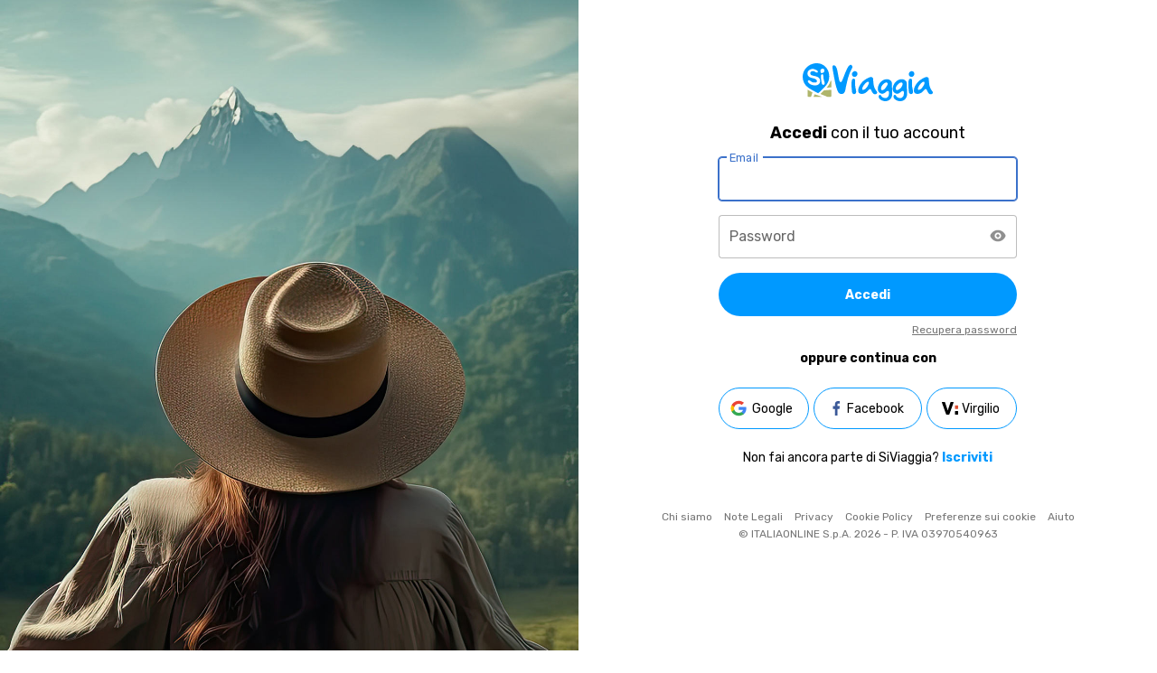

--- FILE ---
content_type: text/html; charset=UTF-8
request_url: https://login.libero.it/?service_id=siviaggia&redirect_uri=https%3A%2F%2Fssomid.libero.it%2Fsso.php%3Fservice_id%3Dsiviaggia%26vip_url%3Dhttps%253A%252F%252Fsiviaggia.it%252Fnotizie%252Fnotte-gratis-ogni-3-prenotate-iniziativa-citta-italiana%252F392649%252F
body_size: 8125
content:



<!DOCTYPE html>
<html lang="it">

<head>

<script>
 if ( self != top )
 {
   if ( window.location.href.replace )
      top.location.replace ( self.location.href );
   else
      top.location.href=self.document.href;
 }
</script>

<meta charset="UTF-8">
<meta name="viewport" content="width=device-width, initial-scale=1, shrink-to-fit=no">
<meta http-equiv="X-UA-Compatible" content="ie=edge">
<meta http-equiv="Cache-Control" content="no-store">
<meta http-equiv="expires" content="0">
<meta http-equiv="pragma" content="no-cache">
<meta name="description" content="Inserisci la tua user e password ed entra in Libero Mail. Sei invece un nuovo utente? Crea un nuovo account o richiedi l'aiuto di Libero">

 
<title>SiViaggia | Viaggiare in Italia e all&#039;estero: Foto, Guide, Recensioni.</title>

   <link rel="icon" type="image/png" sizes="32x32" href="https://i1.plug.it/wp/siviaggia/img/favicons/favicon.ico">
   <link rel="preconnect" href="https://fonts.googleapis.com" crossorigin>
   <link rel="preconnect" href="https://fonts.gstatic.com" crossorigin>
   <link href="https://fonts.googleapis.com/css2?family=Rubik:wght@400;700&display=swap" rel="stylesheet">
   <link rel="stylesheet" type="text/css" href="https://i1.plug.it/mail/registrazione-light/2024/css/mdb.min.css">
   <link href="https://i1.plug.it/mail/registrazione-light/2024/css/custom.min.css?08072025" rel="stylesheet">

<script src="https://ajax.googleapis.com/ajax/libs/jquery/3.5.0/jquery.min.js"></script>

<script type="text/javascript" src="https://i2.plug.it/mail/login/2018/js/placeholders.min.js"></script>

<link rel="canonical" href="https://login.libero.it">

<!-- iubenda -->
<script type="text/javascript" src="https://i5.plug.it/cmp/iub_conf_libero.js"></script>
<script type="text/javascript" src="//cdn.iubenda.com/cs/tcf/stub-v2.js"></script>
<script type="text/javascript" src="//cdn.iubenda.com/cs/iubenda_cs.js" charset="UTF-8" async></script>
<!-- /iubenda -->
<!-- IOL/Iubenda -->
<script src='https://i5.plug.it/cmp/qciol.min.js' async="true"></script>
<!-- /IOL/Iubenda -->

<!-- <script src= "https://i4.plug.it/iplug/js/lib/iol/evnt/iol_evnt_v3.min.js">
</script>
-->


<script src= "https://i4.plug.it/iplug/js/lib/iol/evnt/iol_evnt_v3.min.js">
</script>

<script>

window.IOL = window.IOL || {};
   window.IOL.EVNT.evMngr = window.IOL.EVNT.evMngr || new window.IOL.EVNT.evMngrCls();

/*
event_type può valere: "pgmp", "pgmp_bxmp", "bxmp", "ck", "pgmp_pgnf", "pgmp_bxmp_pgnf", "pgnf"
pag_cat1: valorizzato con il nome della pagina corrente
pag_cat2: evento sulla pagina che scatena il tracciamento
*/

  const DRUID_TRACKING_FLAG_JS = 1;

function druid_track ( event_type, pag_id, pag_cat1, event_page, fields, )
{
  try {
   IOL.EVNT.evMngr.sendEvents( IOL.EVNT.evMngr.getEventUrls
                              (event_type,
                                {
                                  "domain" : "login.libero.it",
                                  "pag_id" : pag_id,
                                   "pag_cat1" : pag_cat1,
                                  "pag_cat2" : event_page,
                                  "attrs" : fields,
                               }
                             ), function() { /*console.log('evento ' + event_type + ' inviato' );*/ } );
  } catch (e) {
    console.error('evnt blocked');
  }
}

</script>
<script>
!function(t,e,n){"undefined"!=typeof module&&module.exports?module.exports=n():"function"==typeof define&&define.amd?define(n):e.Fingerprint=n()}(0,this,function(){"use strict";var t=function(t){var e,n;e=Array.prototype.forEach,n=Array.prototype.map,this.each=function(t,n,r){if(null!==t)if(e&&t.forEach===e)t.forEach(n,r);else if(t.length===+t.length){for(var a=0,o=t.length;a<o;a++)if(n.call(r,t[a],a,t)==={})return}else for(var i in t)if(t.hasOwnProperty(i)&&n.call(r,t[i],i,t)==={})return},this.map=function(t,e,r){var a=[];return null==t?a:n&&t.map===n?t.map(e,r):(this.each(t,function(t,n,o){a[a.length]=e.call(r,t,n,o)}),a)},"object"==typeof t?(this.hasher=t.hasher,this.screen_resolution=t.screen_resolution,this.canvas=t.canvas,this.ie_activex=t.ie_activex):"function"==typeof t&&(this.hasher=t)};return t.prototype={get:function(){var t=[];try{t.push(navigator.userAgent),document.getElementById("useragent").value=navigator.userAgent}catch(t){}try{t.push(navigator.language)}catch(t){alert("Errore in language:"+t.message)}try{t.push(screen.colorDepth),document.getElementById("color").value=screen.colorDepth}catch(t){}try{this.screen_resolution&&void 0!==this.getScreenResolution()&&(t.push(this.getScreenResolution().join("x")),document.getElementById("screen").value=this.getScreenResolution().join("x"))}catch(t){}try{t.push((new Date).getTimezoneOffset()),document.getElementById("timezone").value=(new Date).getTimezoneOffset()}catch(t){}try{t.push(this.hasSessionStorage()),document.getElementById("sessionstorage").value=this.hasSessionStorage()}catch(t){}try{t.push(this.hasLocalStorage()),document.getElementById("localstorage").value=this.hasLocalStorage()}catch(t){}try{t.push(!!window.indexedDB)}catch(t){}try{document.body?t.push(typeof document.body.addBehavior):t.push("undefined")}catch(t){}try{t.push(typeof window.openDatabase)}catch(t){}try{t.push(navigator.cpuClass),document.getElementById("cpu").value=navigator.cpuClass}catch(t){}try{t.push(navigator.platform),document.getElementById("platform").value=navigator.platform}catch(t){}try{t.push(navigator.doNotTrack),document.getElementById("donottrack").value=navigator.doNotTrack}catch(t){}try{this.plugin&&t.push(this.getPluginsString()),document.getElementById("plugin").value=this.getPluginsString()}catch(t){}try{this.canvas&&this.isCanvasSupported()&&(t.push(this.getCanvasFingerprint()),document.getElementById("canvas").value=this.getCanvasFingerprint())}catch(t){}try{if(this.hasher)try{return this.hasher(t.join("###"),31)}catch(t){}else try{return this.murmurhash3_32_gc(t.join("###"),31)}catch(t){}}catch(t){}},murmurhash3_32_gc:function(t,e){var n,r,a,o,i,c,s,u;for(n=3&t.length,r=t.length-n,a=e,i=3432918353,c=461845907,u=0;u<r;)s=255&t.charCodeAt(u)|(255&t.charCodeAt(++u))<<8|(255&t.charCodeAt(++u))<<16|(255&t.charCodeAt(++u))<<24,++u,a=27492+(65535&(o=5*(65535&(a=(a^=s=(65535&(s=(s=(65535&s)*i+(((s>>>16)*i&65535)<<16)&4294967295)<<15|s>>>17))*c+(((s>>>16)*c&65535)<<16)&4294967295)<<13|a>>>19))+((5*(a>>>16)&65535)<<16)&4294967295))+((58964+(o>>>16)&65535)<<16);switch(s=0,n){case 3:s^=(255&t.charCodeAt(u+2))<<16;case 2:s^=(255&t.charCodeAt(u+1))<<8;case 1:a^=s=(65535&(s=(s=(65535&(s^=255&t.charCodeAt(u)))*i+(((s>>>16)*i&65535)<<16)&4294967295)<<15|s>>>17))*c+(((s>>>16)*c&65535)<<16)&4294967295}return a^=t.length,a^=a>>>16,a=2246822507*(65535&a)+((2246822507*(a>>>16)&65535)<<16)&4294967295,a^=a>>>13,a=3266489909*(65535&a)+((3266489909*(a>>>16)&65535)<<16)&4294967295,(a^=a>>>16)>>>0},hasLocalStorage:function(){try{return!!window.localStorage}catch(t){return!0}},hasSessionStorage:function(){try{return!!window.sessionStorage}catch(t){return!0}},isCanvasSupported:function(){var t=document.createElement("canvas");return!(!t.getContext||!t.getContext("2d"))},isIE:function(){return"Microsoft Internet Explorer"===navigator.appName||!("Netscape"!==navigator.appName||!/Trident/.test(navigator.userAgent))},getPluginsString:function(){return this.isIE()&&this.ie_activex?this.getIEPluginsString():this.getRegularPluginsString()},getRegularPluginsString:function(){return this.map(navigator.plugins,function(t){var e=this.map(t,function(t){return[t.type,t.suffixes].join("~")}).join(",");return[t.name,t.description,e].join("::")},this).join(";")},getIEPluginsString:function(){if(window.ActiveXObject){var t=["ShockwaveFlash.ShockwaveFlash","AcroPDF.PDF","PDF.PdfCtrl","QuickTime.QuickTime","rmocx.RealPlayer G2 Control","rmocx.RealPlayer G2 Control.1","RealPlayer.RealPlayer(tm) ActiveX Control (32-bit)","RealVideo.RealVideo(tm) ActiveX Control (32-bit)","RealPlayer","SWCtl.SWCtl","WMPlayer.OCX","AgControl.AgControl","Skype.Detection"];return this.map(t,function(t){try{return new ActiveXObject(t),t}catch(t){return null}}).join(";")}return""},getScreenResolution:function(){return[screen.height,screen.width]},getCanvasFingerprint:function(){var t=document.createElement("canvas"),e=t.getContext("2d"),n="http://valve.github.io";return e.textBaseline="top",e.font="14px 'Arial'",e.textBaseline="alphabetic",e.fillStyle="#f60",e.fillRect(125,1,62,20),e.fillStyle="#069",e.fillText(n,2,15),e.fillStyle="rgba(102, 204, 0, 0.7)",e.fillText(n,4,17),t.toDataURL()}},t});
</script>
</head>

<body id="SiViaggia">

      <div id="wrapper-iol" class="d-flex vh-100">
         <div class="w-50 bg d-none d-lg-block"></div>
         <div class="w-50 content position-relative">  
            <div class="main">
               <header>
                                    <div class="logo"></div>
               </header>
               
                <h1 class="text-center mb-3"> <strong>Accedi</strong> con il tuo account</h1>
                    <div id="wait_layer" style="display:none">
     <div class="loading2"></div>
     <div class="lds-dual-ring"></div>
    </div>

<script>
function show_wait_layer( )
{
   setTimeout ( function() { $('#wait_layer').show(); }, 1000 );
   setTimeout ( function() { $('#wait_layer').hide() }, 10000 );
   return true;
}
</script>
                <form id="autenticazione" name="autenticazione" method="post" onsubmit="return checkparams()" action="https://login.libero.it/logincheck.php">

                  <input type=hidden name="SERVICE_ID" value="siviaggia" >
                  <input type=hidden name="RET_URL" value="https://ssomid.libero.it/sso.php?service_id=siviaggia&vip_url=https%3A%2F%2Fsiviaggia.it%2Fnotizie%2Fnotte-gratis-ogni-3-prenotate-iniziativa-citta-italiana%2F392649%2F" >
                  <input type=hidden name="way" value="vortal" >
                                       <input type=hidden name=PROT_ARR value="2" >
                        <input type=hidden name=redirect_uri value="https://ssomid.libero.it/sso.php?service_id=siviaggia&vip_url=https%3A%2F%2Fsiviaggia.it%2Fnotizie%2Fnotte-gratis-ogni-3-prenotate-iniziativa-citta-italiana%2F392649%2F" >
                                       <input type=hidden id="useragent" name="fullFingerprint[useragent]"/>
                        <input type=hidden id="language" name="fullFingerprint[language]"/>
                        <input type=hidden id="color" name="fullFingerprint[color]"/>
                        <input type=hidden id="screen" name="fullFingerprint[screen]" />
                        <input type=hidden id="timezone" name="fullFingerprint[timezone]"/>
                        <input type=hidden id="sessionstorage" name="fullFingerprint[sessionstorage]"/>
                        <input type=hidden id="localstorage" name="fullFingerprint[localstorage]"/>
                        <input type=hidden id="cpu" name="fullFingerprint[cpu]"/>
                        <input type=hidden id="platform" name="fullFingerprint[platform]"/>
                        <input type=hidden id="donottrack" name="fullFingerprint[donottrack]"/>
                        <input type=hidden id="plugin" name="fullFingerprint[plugin]"/>
                        <input type=hidden id="canvas" name="fullFingerprint[canvas]"/>
                        <input type=hidden id="hashFingerprint" name="hashFingerprint"/>

                        <input type=hidden id="adblock" name="adblock">
               
               <div class="row mb-3">
                    <div class="col">
                        <div class="form-outline" id="form-outline-loginid">
                                                         <input name="LOGINID" id="loginid" class="form-control form-control-lg" value="" maxlength=256 placeholder=" " autocomplete autofocus pattern=".*">
                            <label class="form-label" for="loginid">Email</label>
                        </div>
                        <div id="loginid_error" class="invalid-feedback" style="display: none;"></div>                     
                     </div>
               </div>
               <div class="row mb-3">
                    <div class="col">
                        <div class="form-outline" id="form-outline-password">
                                                          <input class="form-control form-control-lg" type="password" name="PASSWORD" id="password" value="" maxlength=25  autocomplete="current-password"   pattern=".*">
                            <label class="form-label" for="password">Password</label>
                           <span id="span-eclamativo" toggle="#password" class="field-icon toggle-password eye" style="display: block;" onclick="$('#password').focus()"></span> 
                        </div>
                        <div id="keyid_error" class="invalid-feedback" style="display: none;"></div>  
                     </div>
                </div>
               <div class="row mb-1">
                     <div class="col">
                                                <button id="form_submit" type="submit" form="autenticazione" class="btn btn-primary btn-rounded btn-lg w-100">Accedi</button>
                                             </div>
                </div>
                <div class="row mb-3">
                    
                  <div class="col form-text text-end"><a href="https://account.libero.it/recuperopassword?url_member=https%3A%2F%2Fssomid.libero.it%2Fsso.php%3Fservice_id%3Dsiviaggia%26vip_url%3Dhttps%253A%252F%252Fsiviaggia.it%252Fnotizie%252Fnotte-gratis-ogni-3-prenotate-iniziativa-citta-italiana%252F392649%252F">Recupera password</a></div>
                </div>
                                <div class="row mt-3 mb-3 text-center iol-recaptcha" style="display:none">
                                          <div id="box_err_captcha" class="invalid-feedback">
                                                   </div>
                </div>
                                <div class="row mb-3">
                    <h2 class="text-center">oppure continua con</h2> 
               </div>
                <div class="row mb-4">
                    <div class="col connect"><a href="https://login.libero.it/glogin.php?service_id=siviaggia&way=vortal&redirect_uri=https%3A%2F%2Fssomid.libero.it%2Fsso.php%3Fservice_id%3Dsiviaggia%26vip_url%3Dhttps%253A%252F%252Fsiviaggia.it%252Fnotizie%252Fnotte-gratis-ogni-3-prenotate-iniziativa-citta-italiana%252F392649%252F" id="accedi_con_google" class="btn btn-outline-primary btn-rounded btn-lg iol-google" style="">Google</a><a id="accedi_con_facebook" href="https://login.libero.it/fblogin.php?service_id=siviaggia&way=vortal&redirect_uri=https%3A%2F%2Fssomid.libero.it%2Fsso.php%3Fservice_id%3Dsiviaggia%26vip_url%3Dhttps%253A%252F%252Fsiviaggia.it%252Fnotizie%252Fnotte-gratis-ogni-3-prenotate-iniziativa-citta-italiana%252F392649%252F" class="btn btn-outline-primary btn-rounded btn-lg iol-facebook">Facebook</a><a id="accedi_con_virgilio" href="https://login.virgilio.it?service_id=siviaggia&redirect_uri=https%3A%2F%2Fssomid.libero.it%2Fsso.php%3Fservice_id%3Dsiviaggia%26vip_url%3Dhttps%253A%252F%252Fsiviaggia.it%252Fnotizie%252Fnotte-gratis-ogni-3-prenotate-iniziativa-citta-italiana%252F392649%252F&back=1&way=vortal&o=direct" class="btn btn-outline-primary btn-rounded btn-lg iol-virgilio">Virgilio</a></div>
                </div>
                <div class="row">
                    <div class="col">
                                                <h3 class="text-center">Non fai ancora parte di SiViaggia? <a id="crea_il_tuo_profilo" href="https://registrazione.libero.it?service_id=siviaggia&redirect_uri=https%3A%2F%2Fssomid.libero.it%2Fsso.php%3Fservice_id%3Dsiviaggia%26vip_url%3Dhttps%253A%252F%252Fsiviaggia.it%252Fnotizie%252Fnotte-gratis-ogni-3-prenotate-iniziativa-citta-italiana%252F392649%252F&ref=login_siviaggia">Iscriviti</a></h3> </div>
                                        </div>
                              
               </form> 

                              </div>
                <!-- footer -->
    <div id="footer-iol">
       <div class="left">
          <ul>
             <li><a rel="nofollow" target="_blank" href="https://www.italiaonline.it/corporate/chi-siamo/">Chi siamo</a></li>
             <li><a rel="nofollow" target="_blank" href="https://info.libero.it/note-legali/">Note Legali</a></li>
             <li><a rel="nofollow" target="_blank" href="https://privacy.italiaonline.it/privacy_libero.html">Privacy</a></li>
             <li><a rel="nofollow" target="_blank" href="https://privacy.italiaonline.it/common/cookie/privacy_detail.php">Cookie Policy</a></li>
             <li><a rel="nofollow" target="_blank" href="https://www.libero.it/?showCookiePolicy">Preferenze sui cookie</a></li>
             <li><a rel="nofollow" target="_blank" href="https://aiuto.libero.it/">Aiuto</a></li>
          </ul>
       </div>
       <div class="right">&copy; ITALIAONLINE S.p.A. 2026 - P. IVA 03970540963</div>
       <div class="clearfix"></div>
    </div>

    <!--fine footer-->

   <div class="iubenda-advertising-preferences-link" style="display:none"></div>
            
    </div>
   </div>

<script>
$('#loginid').on(
      {
           keydown: function()
           {
              /*
              $('#box_err_msg').html(''); 
              $('#label_loginid').removeClass('error');
              $('#loginid_error').html('');
              */
           },
           paste: function()
           {
              $('#loginid').removeClass('form-icon-trailing is-invalid');
              $('#loginid_error').html('');
           },
           keypress: function(event)
           {
              return Autocomplete(this, event, arrValues);
           }
      });

 if ( window.location.protocol == 'ht' + 'tp:' ) { $('#login_submit').prop('disabled', true) }


<!--
function letter_or_dot(x)
{
  if (parseInt(x) == x)
  {
    var range = 'azAZ..';
    for (var i = 0; i < range.length; i += 2) 
        if (range.charCodeAt(i) <= x && x <= range.charCodeAt(i+1))
           return true;
  }
  return false;
}

function do_text_select(o, tmplen)
{
  if ("setSelectionRange" in o)
  {
    o.setSelectionRange(tmplen, o.value.length);
  }
  else if ("createTextRange" in o)
  {    // IE 8-
    var tr = o.createTextRange();
    tr.moveStart("character", tmplen);
    tr.moveEnd("character", o.value.len);
    tr.select();
  }
}

function Autocomplete(o, e, alist)
{
	if (!o.value.match(/@/)) return true;
	var key;
	if (("key" in e) && "string" == typeof(e.key) && e.key.match(/^[A-Za-z.]$/))
  {
    key = e.key;
	}
  else if (("charCode" in e) && letter_or_dot(e.charCode))
  {
    key = String.fromCharCode(e.charCode);
	}
  else if (("keyCode" in e)  && letter_or_dot(e.keyCode))
  {
    key = String.fromCharCode(e.keyCode);
	}
  else
  {
    return true;
	}
	var tmp = o.value;
	if ("selectionStart" in o && 0 <= o.selectionStart && o.selectionStart < o.selectionEnd)
  {
    tmp = o.value.substring(0, o.selectionStart);
	}
  else if ("selection" in document && "type" in document.selection && document.selection.type == "Text")
  {
	    tmp = o.value.substring(0, o.value.length - document.selection.createRange().text.length);
	}    
	tmp = tmp + key;
	var seg = tmp.split('@', 2);
	for (var i = 0; i < alist.length; ++i)
  {
    if (alist[i].indexOf(seg[1].toLowerCase()) == 0)
    {
	  	o.value = seg[0] + "@" + alist[i];
	  	do_text_select(o, tmp.length);
	  	return false;
	  }
	}
	return true;
}

    var arrValues = [ 'blu.it', 'giallo.it', 'inwind.it', 'iol.it', 'libero.it' ];


//-->


function checkparams( )
{
  if ( typeof captcha_checked_flag !== 'undefined')
  {
     if ( ! captcha_checked_flag )
     {
      $('#password').removeClass('form-icon-trailing is-invalid');

        $('#keyid_error').fadeOut(60, function(){$('#keyid_error').html('')});

        $('#punto_error_password').fadeOut(60, function(){});

        $('#loginid').removeClass('form-icon-trailing is-invalid');

        $('#loginid_error').fadeOut(60, function(){$('#loginid_error').html('')});

        $('#punto_error_loginid').fadeOut(60, function(){});

        $('#box_err_captcha').fadeOut(60, function(){$('#box_err_captcha').html('')});
        $('#box_err_captcha').fadeIn(310, function(){$('#box_err_captcha').html('Non sono un robot &egrave; un campo obbligatorio.')});

        // $('#rc-anchor-container').css("border", "1px solid red");

        return false;
     }
  }

  var error_str_tmp = '';

  if ( $('#loginid').val() == '' )
  {
     error_str_tmp = 'Email non inserita'; 
  }
  else
  {
     var loginid_arr_tmp = $('#loginid').val().split('@');
     if ( loginid_arr_tmp.length > 1 )
     {
       if ( loginid_arr_tmp[0] == undefined || loginid_arr_tmp[0] == '' || loginid_arr_tmp[1] == undefined || loginid_arr_tmp[1] == '' )
       {
          error_str_tmp = 'Email non completa'; 
       }
       else
       { 
          var domain_arr_tmp = new Array('', '');
          domain_arr_tmp = loginid_arr_tmp[1].split('.');

          if ( domain_arr_tmp.length < 2 )
          {
             error_str_tmp = 'Email non completa'; 
          }
          else 
          {  
             if ( domain_arr_tmp[0] == undefined || domain_arr_tmp[0] == '' || domain_arr_tmp[1] == undefined || domain_arr_tmp[1] == '' )
             {
                error_str_tmp = 'Email non completa'; 
             }
          }
       }
     }
  }

  var atleast_one_error = false;

  if ( error_str_tmp.length )
  {
     $('#loginid').addClass('form-icon-trailing is-invalid');
     if ($("#punto_error_loginid").length) {
      $("#punto_error_loginid").show();
     }
     else {
         $("#form-outline-loginid").prepend('<i id="punto_error_loginid" class="fas fa-exclamation-circle trailing"></i>');
     }
     $('#loginid_error').fadeIn(310, function(){$('#loginid_error').html(error_str_tmp)});
     //$('#loginid').focus();
     atleast_one_error = true;
  }

  //if ( atleast_one_error )
  //   return false;


   if ( $('#password').val() == '' ){
      $('#password').addClass('form-icon-trailing is-invalid');
      if ($("#punto_error_password").length) {
         $("#punto_error_password").show();
      }
      else {
            $("#form-outline-password").prepend('<i id="punto_error_password" class="fas fa-exclamation-circle trailing"></i>');
      }
      
      $('#keyid_error').fadeIn(310, function(){$('#keyid_error').html('Password non inserita')});
      $('#span-eclamativo').hide();

      //$('#password').focus();

      return false;
  }

  if ( atleast_one_error )
     return false;

  $('#loginid_error').fadeOut(60, function(){$('#loginid_error').html('')});
  $("#punto_error_loginid").hide();
  $('#loginid').removeClass('form-icon-trailing is-invalid');
  
  $('#keyid_error').fadeOut(60, function(){$('#loginid_error').html('')});
  $("#punto_error_password").hide();
  $('#password').removeClass('form-icon-trailing is-invalid');
  $('#span-eclamativo').show();

  $('#box_err_captcha').fadeOut(60, function(){$('#box_err_captcha').html('')});
  
  $('#form_submit').prop('disabled', true).css('opacity',0.5);
  setTimeout(function(){ $('#form_submit').prop('disabled', false).css('opacity',1); }, 3000);

  return true;
}

</script>


<script>

druid_track ( 'pgmp_pgnf', 'siviaggia_registration_flow', 'login vortal single_step', 'page_show', '');

$('#crea_il_tuo_profilo').on
( {
     click: function()
     {
        druid_track ( 'pgnf', 'siviaggia_registration_flow', 'login vortal single_step', 'REGISTRATI', '');
     }
} );

$('#accedi_con_facebook').on
( {
     click: function()
     {
        druid_track ( 'pgnf', 'siviaggia_registration_flow', 'login vortal single_step', 'Accedi con Facebook', '');
     }
} );

$('#accedi_con_google').on
( {
     click: function()
     {
        druid_track ( 'pgnf', 'siviaggia_registration_flow', 'login vortal single_step', 'Accedi con Google', '');
     }
} );

$('#accedi_con_libero').on
( {
     click: function()
     {
        druid_track ( 'pgnf', 'siviaggia_registration_flow', 'login vortal single_step', 'Accedi con Libero', '');
     }
} );

$('#accedi_con_virgilio').on
( {
     click: function()
     {
        druid_track ( 'pgnf', 'siviaggia_registration_flow', 'login vortal single_step', 'Accedi con Virgilio', '');
     }
} );

$('#form_submit').on
( {
     click: function()
     {
        druid_track ( 'pgnf', 'siviaggia_registration_flow', 'login vortal single_step', 'Avanti', '');
     }
} );

var fp4 = new Fingerprint({screen_resolution: true, plugin:false});
document.getElementById('hashFingerprint').value = fp4.get();

</script>


<!-- START Nielsen -->

<script>
 $('#iol-tracking-img').remove();
  $('<img id="iol-tracking-img">').attr({
      src: '//secure-it.imrworldwide.com/cgi-bin/m?ci=libero-it&amp;cg=0&amp;si=http://login.libero.it/&seq=' + (new Date()).getTime(),
      style: 'display:none'
  }).appendTo('BODY');

  // Static Queue Snippet
!function(t,n){t[n]=t[n]||{nlsQ:function(e,o,c,r,s,i){return s=t.document,r=s.createElement("script"),r.async=1,r.src=("http:"===t.location.protocol?"http:":"https:")+"//cdn-gl.imrworldwide.com/conf/"+e+".js#name="+o+"&ns="+n,i=s.getElementsByTagName("script")[0],i.parentNode.insertBefore(r,i),t[n][o]=t[n][o]||{g:c||{},ggPM:function(e,c,r,s,i){(t[n][o].q=t[n][o].q||[]).push([e,c,r,s,i])}},t[n][o]}}}(window,"NOLBUNDLE");

  // SDK Initialization
  var nSdkInstancestatic = NOLBUNDLE.nlsQ("PB842EDC3-BDDA-4494-9CDE-8B0150370A55","nlsnInstance");
  
  // Content Metadata 
  var rnd=new Date().getTime();
  var nielsenMetadata = {
    type: 'static', 
    assetid: rnd, // *DYNAMIC METADATA*: unique ID for each article **REQUIRED**
    section: 'LiberoMessaging_BRW' // *DYNAMIC METADATA*: section of site **REQUIRED**
    }; 
    
  // Event 'staticstart' Call
  nSdkInstancestatic.ggPM("staticstart", nielsenMetadata);
</script>

<!-- END Nielsen -->

<!-- START IOL Analytics -->

<script type="text/javascript">
    var iol_login_page_id = 'siviaggia.step1';
     window.iol_analytics_tracking_conf = window.iol_analytics_tracking_conf || {};

  iol_analytics_tracking_conf =
  {
    customParams:
    {
        24: 'siviaggia',
        47: 'direct'
    }
  }

</script>


<script src="https://i4.plug.it/iplug/js/lib/iol/analytics/data/login-libero-it/tracking_login-libero-it.min.js"></script>
<script src="https://i4.plug.it/iplug/js/lib/iol/analytics/engine/IOL.Analytics.Tracking.min.js"></script>
<script type="text/javascript">
var iat = new IOL.Analytics.Tracking.Engine();
iat.send();
</script>
<noscript><img src="//italiaonline01.wt-eu02.net/215973748390194/wt.pl?p=315,libero.web.login.noscript&amp;cg1=libero&amp;cg2=web&amp;cg3=login&amp;cg4=noscript&amp;cg7=libero.web.login.noscript" height="1" width="1" alt=""></noscript>


<!-- END IOL Analytics -->


<script type="text/javascript" src="https://i1.plug.it/mail/registrazione-light/2024/js/mdb.min.js"></script>

<script>
        $(document).ready(function() {
            $(".toggle-password").click(function() {
                $(this).toggleClass("eye eyeOff");
                var input = $($(this).attr("toggle"));
                if (input.attr("type") == "password") {
                    input.attr("type", "text");
                } else {
                    input.attr("type", "password");
                }
            });
            $("#password").click(function() {
               $('#password').removeClass('form-icon-trailing is-invalid');
               $('#keyid_error').fadeOut(60, function(){$('#keyid_error').html('')});
               $('#punto_error_password').fadeOut(60, function(){});
               $('#loginid').removeClass('form-icon-trailing is-invalid');
               $('#loginid_error').fadeOut(60, function(){$('#loginid_error').html('')});
               $('#punto_error_loginid').fadeOut(60, function(){});
               $('#box_err_captcha').fadeOut(60, function(){$('#box_err_captcha').html('')});
               $('#span-eclamativo').show();
            });
            $("#loginid").click(function() {
               $('#password').removeClass('form-icon-trailing is-invalid');
               $('#keyid_error').fadeOut(60, function(){$('#keyid_error').html('')});
               $('#punto_error_password').fadeOut(60, function(){});
               $('#loginid').removeClass('form-icon-trailing is-invalid');
               $('#loginid_error').fadeOut(60, function(){$('#loginid_error').html('')});
               $('#punto_error_loginid').fadeOut(60, function(){});
               $('#box_err_captcha').fadeOut(60, function(){$('#box_err_captcha').html('')});
               $('#span-eclamativo').show();
            });
        });

</script>

</body>

</html>


--- FILE ---
content_type: text/css
request_url: https://i1.plug.it/mail/registrazione-light/2024/css/custom.min.css?08072025
body_size: 2445
content:
body{font-family:Rubik,sans-serif;font-size:16px;color:#000;overflow:hidden}input::-ms-reveal{display:none}.invalid-feedback{position:relative!important}.invalid-feedback a{color:#09f!important;text-decoration:underline}.form-outline .trailing{background:url('../img/circle-exclamation-solid.svg');background-size:contain;width:16px;height:16px}.iol-modal-login .modal-content{border-radius:30px}.iol-modal-login .modal-header{padding:23px 30px 0;border:0}.iol-modal-login .modal-body{padding:10px 50px 30px 50px}.iol-modal-login .modal-body h4{font-size:1.125rem;font-weight:700;color:#000;margin-bottom:15px}.iol-modal-login .modal-body p{color:#666;line-height:1.313rem;margin-bottom:30px}.form-outline .form-control.form-control-lg{line-height:2.38}.btn-group-lg>.btn,.btn-lg{--mdb-btn-line-height:1.8}#Sport .bg{background:url('../img/sport.jpg');background-size:cover;background-position:center}#Sport .logo{background:url('../img/logo-sport.svg') no-repeat;background-size:contain;width:110px;height:20px;margin:0 auto 25px}#Motori .bg{background:url('../img/motori.jpg') no-repeat;background-size:cover;background-position:center}#Motori .logo{background:url('../img/logo-motori.svg') no-repeat;background-size:contain;width:127px;height:20px;margin:0 auto 25px}#Motori .btn-primary,#Sport .btn-primary{--mdb-btn-bg:#dd5134;--mdb-btn-hover-bg:#c6492f;--mdb-btn-box-shadow:0}#Motori .btn-check:checked+#Motori .btn-primary,#Motori .btn-check:focus+#Motori .btn-primary,#Motori .btn-check:focus-visible+#Motori .btn-primary,#Motori .btn-primary.active,#Motori .btn-primary.disabled,#Motori .btn-primary.show,#Motori .btn-primary:disabled,#Motori .btn-primary:focus,#Motori .btn:first-child:active,#Sport .btn-check:checked+#Sport .btn-primary,#Sport .btn-check:focus+#Sport .btn-primary,#Sport .btn-check:focus-visible+#Sport .btn-primary,#Sport .btn-primary.active,#Sport .btn-primary.disabled,#Sport .btn-primary.show,#Sport .btn-primary:disabled,#Sport .btn-primary:focus,#Sport .btn:first-child:active,:not(#Motori .btn-check)+#Motori .btn-primary:active,:not(#Sport .btn-check)+#Sport .btn-primary:active{color:var(--mdb-btn-active-color);background-color:#dd5134;border-color:#dd5134;box-shadow:0}#Motori a,#Sport a{color:#dd5134}#Motori a:hover,#Sport a:hover{color:#c6492f}#Motori .btn-outline-primary,#Motori .btn-outline-primary:hover,#Sport .btn-outline-primary,#Sport .btn-outline-primary:hover{border-color:#dd5134}#QuiFinanza .bg{background:url('../img/quifinanza.jpg');background-size:cover;background-position:center}#QuiFinanza .logo{background:url('../img/logo-quifinanza.svg');background-size:contain;width:155px;height:42px;margin:0 auto 25px}#QuiFinanza .btn-primary{--mdb-btn-bg:#a6940f;--mdb-btn-hover-bg:#95850d;--mdb-btn-box-shadow:0}#QuiFinanza .btn-check:checked+#QuiFinanza .btn-primary,#QuiFinanza .btn-check:focus+#QuiFinanza .btn-primary,#QuiFinanza .btn-check:focus-visible+#QuiFinanza .btn-primary,#QuiFinanza .btn-primary.active,#QuiFinanza .btn-primary.disabled,#QuiFinanza .btn-primary.show,#QuiFinanza .btn-primary:disabled,#QuiFinanza .btn-primary:focus,#QuiFinanza .btn:first-child:active,:not(#QuiFinanza .btn-check)+#QuiFinanza .btn-primary:active{color:var(--mdb-btn-active-color);background-color:#a6940f;border-color:#a6940f;box-shadow:0}#QuiFinanza a{color:#80720b}#QuiFinanza a:hover{color:#73660a}#QuiFinanza .btn-outline-primary,#QuiFinanza .btn-outline-primary:hover{border-color:#b9a82e}#SiViaggia .bg{background:url('../img/siviaggia.jpg');background-size:cover;background-position:center}#SiViaggia .logo{background:url('../img/logo-siviaggia.svg');background-size:contain;width:144px;height:42px;margin:0 auto 25px}#SiViaggia .btn-primary{--mdb-btn-bg:#09f;--mdb-btn-hover-bg:#0089e5;--mdb-btn-box-shadow:0}#SiViaggia .btn-check:checked+#SiViaggia .btn-primary,#SiViaggia .btn-check:focus+#SiViaggia .btn-primary,#SiViaggia .btn-check:focus-visible+#SiViaggia .btn-primary,#SiViaggia .btn-primary.active,#SiViaggia .btn-primary.disabled,#SiViaggia .btn-primary.show,#SiViaggia .btn-primary:disabled,#SiViaggia .btn-primary:focus,#SiViaggia .btn:first-child:active,:not(#SiViaggia .btn-check)+#SiViaggia .btn-primary:active{color:var(--mdb-btn-active-color);background-color:#09f;border-color:#09f;box-shadow:0}#SiViaggia a{color:#09f}#SiViaggia a:hover{color:#0089e5}#SiViaggia .btn-outline-primary,#SiViaggia .btn-outline-primary:hover{border-color:#09f}#DiLei .bg{background:url('../img/dilei.jpg');background-size:cover;background-position:center}#DiLei .logo{background:url('../img/logo-dilei.svg') no-repeat;background-size:contain;width:79px;height:24px;margin:0 auto 25px}#DiLei .btn-primary{--mdb-btn-bg:#b82f91;--mdb-btn-hover-bg:#a52a82;--mdb-btn-box-shadow:0}#DiLei .btn-check:checked+#DiLei .btn-primary,#DiLei .btn-check:focus+#DiLei .btn-primary,#DiLei .btn-check:focus-visible+#DiLei .btn-primary,#DiLei .btn-primary.active,#DiLei .btn-primary.disabled,#DiLei .btn-primary.show,#DiLei .btn-primary:disabled,#DiLei .btn-primary:focus,#DiLei .btn:first-child:active,:not(#DiLei .btn-check)+#DiLei .btn-primary:active{color:var(--mdb-btn-active-color);background-color:#b82f91;border-color:#b82f91;box-shadow:0}#DiLei a{color:#b82f91}#DiLei a:hover{color:#a52a82}#DiLei .btn-outline-primary,#DiLei .btn-outline-primary:hover{border-color:#b82f91}#Oroscopo .bg{background:url('../img/oroscopo.jpg');background-size:cover;background-position:center center}#Oroscopo .logo{background:url('../img/logo-oroscopo.png') no-repeat;background-size:contain;width:225px;height:32px;margin:0 auto 25px}#Oroscopo .btn-primary{--mdb-btn-bg:#b82f91;--mdb-btn-hover-bg:#a52a82;--mdb-btn-box-shadow:0}#Oroscopo .btn-check:checked+#Oroscopo .btn-primary,#Oroscopo .btn-check:focus+#Oroscopo .btn-primary,#Oroscopo .btn-check:focus-visible+#Oroscopo .btn-primary,#Oroscopo .btn-primary.active,#Oroscopo .btn-primary.disabled,#Oroscopo .btn-primary.show,#Oroscopo .btn-primary:disabled,#Oroscopo .btn-primary:focus,#Oroscopo .btn:first-child:active,:not(#Oroscopo .btn-check)+#Oroscopo .btn-primary:active{color:var(--mdb-btn-active-color);background-color:#b82f91;border-color:#b82f91;box-shadow:0}#Oroscopo a{color:#b82f91}#Oroscopo a:hover{color:#a52a82}#Oroscopo .btn-outline-primary,#Oroscopo .btn-outline-primary:hover{border-color:#b82f91}#Buonissimo .bg{background:url('../img/buonissimo.jpg');background-size:cover;background-position:center}#Buonissimo .logo{background:url('../img/logo-buonissimo.svg') no-repeat;background-size:contain;width:131px;height:50px;margin:0 auto 25px}#Buonissimo .btn-primary{--mdb-btn-bg:#eb534a;--mdb-btn-hover-bg:#cb4a43;--mdb-btn-box-shadow:0}#Buonissimo .btn-check:checked+#Buonissimo .btn-primary,#Buonissimo .btn-check:focus+#Buonissimo .btn-primary,#Buonissimo .btn-check:focus-visible+#Buonissimo .btn-primary,#Buonissimo .btn-primary.active,#Buonissimo .btn-primary.show,#Buonissimo .btn-primary:focus,#Buonissimo .btn:first-child:active,:not(#Buonissimo .btn-check)+#Buonissimo .btn-primary:active{color:var(--mdb-btn-active-color);background-color:#eb534a;border-color:#eb534a;box-shadow:0}#Buonissimo a{color:#eb534a}#Buonissimo a:hover{color:#cb4a43}#Buonissimo .btn-outline-primary,#Buonissimo .btn-outline-primary:hover{border-color:#cb4a43}#Buonissimo #wrapper-iol .main header .back{margin-top:0}#Libero-Club .bg{background:url('../img/libero-club.jpg');background-size:cover;background-position:center}#Libero-Club .logo{background:url('../img/logo-libero-club.svg') no-repeat;background-size:contain;width:138px;height:18px;margin:0 auto 25px}#Libero-Club .btn-primary,#Libero-Pay .btn-primary{--mdb-btn-bg:#1f78d1;--mdb-btn-hover-bg:#1c6cbd;--mdb-btn-box-shadow:0}#Libero-Pay .bg{background:url('../img/libero-pay.jpg');background-size:cover;background-position:center}#Libero-Pay .logo{background:url('../img/logo-libero-pay.svg') no-repeat;background-size:contain;width:118px;height:18px;margin:0 auto 25px}.btn-check:checked+.btn,.btn-check:focus+.btn-primary,.btn-check:focus-visible+.btn-primary,.btn-primary:first-child:hover,.btn-primary:focus,.btn-primary:focus-visible,.btn-primary:hover,.btn.active,.btn.show,.btn:first-child:active,:not(.btn-check)+.btn-primary:hover,:not(.btn-check)+.btn:active{box-shadow:none}#wrapper-iol .main{width:330px;margin:70px auto 0}#wrapper-iol .content{overflow-y:auto}#wrapper-iol .logout{position:absolute;right:10px;top:10px;color:#757575}#wrapper-iol .main header{position:relative}#wrapper-iol .main header .back{position:absolute;top:50%;left:0;background:url('../img/arrow-back.svg') no-repeat;width:24px;height:24px;display:block;margin-top:-12px}#wrapper-iol h1{font-size:1.125rem;font-weight:400}#wrapper-iol h2{font-size:.875rem;font-weight:700}#wrapper-iol h3{font-size:.875rem;font-weight:400}#wrapper-iol h3 a{font-weight:700}#wrapper-iol .btn{text-transform:inherit!important;font-weight:700}#wrapper-iol .eyeOff{background:url(../img/EyeOff.svg) no-repeat left top}#wrapper-iol .eye{background:url(../img/Eye.svg) no-repeat left top}#wrapper-iol .field-icon{float:right;position:absolute;z-index:2;top:14px;right:10px;width:20px;height:20px;display:block}#wrapper-iol .form-text{font-size:.75rem;line-height:.938rem}#wrapper-iol .form-text a,#wrapper-iol .logout a{color:#757575;text-decoration:underline}#wrapper-iol .suggestion-pwd{background:#f2f2f2;font-size:.75rem;padding:15px}#wrapper-iol .suggestion-pwd ul{list-style:none}#wrapper-iol .suggestion-pwd li{padding-left:20px}#wrapper-iol .suggestion-pwd .uncheck{background:url('../img/uncheck.svg') no-repeat 0 4px;color:#666}#wrapper-iol .suggestion-pwd .uncheck.check{background:url('../img/check.svg') no-repeat 0 4px;color:#55701e}#wrapper-iol .suggestion-pwd #pwd_voto{margin-top:5px}#wrapper-iol .suggestion-pwd #pwd_voto .ok{color:#55701e}#wrapper-iol .suggestion-pwd #pwd_voto .ko{color:#dc4c64}#wrapper-iol .connect{display:flex;justify-content:space-between}#wrapper-iol .connect .btn{border-width:1px;font-weight:400;color:#000!important;text-align:left;line-height:1.8}#wrapper-iol .connect .iol-facebook{background:url(../img/ico-facebook.svg) no-repeat 15px center;padding-left:36px;width:120px}#wrapper-iol .connect .iol-facebook:hover{background:#f0f0f0 url(../img/ico-facebook.svg) no-repeat 15px center;color:#000}#wrapper-iol .connect .iol-virgilio{background:url(../img/ico-virgilio.svg) no-repeat 16px center;padding-left:38px;width:100px}#wrapper-iol .connect .iol-virgilio:hover{background:#f0f0f0 url(../img/ico-virgilio.svg) no-repeat 16px center;color:#000}#wrapper-iol .connect .iol-google{background:url(../img/ico-google.svg) no-repeat 11px center;padding-left:36px;width:100px}#wrapper-iol .connect .iol-google:hover{background:#f0f0f0 url(../img/ico-google.svg) no-repeat 11px center;color:#000}#footer-iol{font-size:.75rem;position:absolute;bottom:0;left:15px;right:15px;width:calc(100% - 30px);text-align:center;color:#757575;background:#fff;padding-bottom:20px;margin:0}#footer-iol ul{padding:0;margin:0}#footer-iol li{display:inline-block;margin:0 5px}#footer-iol li a{color:#757575;text-decoration:none}.grecaptcha-badge{visibility:hidden}#recaptcha>div{width:inherit!important}#captcha_visible_required_error{padding-left:15px;margin-top:0}#recaptcha_regmail>div{width:inherit!important}.loading2{background-color:rgba(0,0,0,.6);position:fixed;left:0;top:0;height:100%;width:100%;z-index:1000000}.lds-dual-ring{display:inline-block;width:80px;height:80px;position:fixed;left:50%;top:50%;margin:-40px 0 0 -40px;z-index:1000000}.lds-dual-ring:after{content:" ";display:block;width:64px;height:64px;margin:8px;border-radius:50%;border:6px solid #fff;border-color:#fff transparent #fff transparent;animation:lds-dual-ring 1.2s linear infinite}@keyframes lds-dual-ring{0%{transform:rotate(0)}100%{transform:rotate(360deg)}}@media (min-width:576px){.iol-modal-login .modal-sm{--mdb-modal-width:400px;color:#666}}@media (max-width:991px){body{overflow:inherit}#wrapper-iol .content{overflow-y:inherit}#wrapper-iol .content{width:100%!important}}@media (max-height:800px){#footer-iol{position:relative;margin-top:40px}}

--- FILE ---
content_type: image/svg+xml
request_url: https://i1.plug.it/mail/registrazione-light/2024/img/ico-facebook.svg
body_size: 287
content:
<svg width="19" height="18" viewBox="0 0 19 18" fill="none" xmlns="http://www.w3.org/2000/svg">
<path d="M13.0101 6.60003H10.5125V5.00004C10.5125 4.17444 10.572 3.65444 11.6199 3.65444H12.9435V1.11045C12.2994 1.03525 11.6518 0.99845 11.0035 1.00005C9.08125 1.00005 7.67834 2.32565 7.67834 4.75924V6.60003H5.55273V9.80002L7.67834 9.79922V17H10.5125V9.79762L12.6849 9.79682L13.0101 6.60003Z" fill="#3B5998"/>
</svg>


--- FILE ---
content_type: image/svg+xml
request_url: https://i1.plug.it/mail/registrazione-light/2024/img/ico-google.svg
body_size: 1034
content:
<svg width="20" height="18" viewBox="0 0 20 18" fill="none" xmlns="http://www.w3.org/2000/svg">
<g id="Google__G__Logo 2">
<path id="Vector" d="M18.655 9.1875C18.655 8.6025 18.5993 8.04 18.496 7.5H10.2598V10.695H14.9662C14.7595 11.7225 14.1394 12.5925 13.2092 13.1775V15.255H16.0474C17.701 13.815 18.655 11.7 18.655 9.1875Z" fill="#4285F4"/>
<path id="Vector_2" d="M10.26 17.25C12.6212 17.25 14.6007 16.515 16.0476 15.255L13.2095 13.1775C12.4304 13.6725 11.4366 13.9725 10.26 13.9725C7.98632 13.9725 6.05447 12.525 5.36282 10.575H2.45312V12.705C3.89207 15.3975 6.84152 17.25 10.26 17.25Z" fill="#34A853"/>
<path id="Vector_3" d="M5.36245 10.5675C5.18755 10.0725 5.0842 9.54749 5.0842 8.99999C5.0842 8.45249 5.18755 7.92749 5.36245 7.43249V5.30249H2.45275C1.8565 6.41249 1.51465 7.66499 1.51465 8.99999C1.51465 10.335 1.8565 11.5875 2.45275 12.6975L4.7185 11.0325L5.36245 10.5675Z" fill="#FBBC05"/>
<path id="Vector_4" d="M10.26 4.035C11.5479 4.035 12.6927 4.455 13.607 5.265L16.1112 2.9025C14.5928 1.5675 12.6212 0.75 10.26 0.75C6.84152 0.75 3.89207 2.6025 2.45312 5.3025L5.36283 7.4325C6.05448 5.4825 7.98632 4.035 10.26 4.035Z" fill="#EA4335"/>
</g>
</svg>


--- FILE ---
content_type: image/svg+xml
request_url: https://i1.plug.it/mail/registrazione-light/2024/img/logo-siviaggia.svg
body_size: 3574
content:
<svg width="144" height="42" viewBox="0 0 144 42" fill="none" xmlns="http://www.w3.org/2000/svg">
<g clip-path="url(#clip0_230_203)">
<path d="M13.2393 34.3301L21.3908 37.1792H12.001L13.2393 34.3301Z" fill="#AFB56B"/>
<path d="M5.375 29.0928V35.969C5.375 36.6348 5.91758 37.1791 6.58144 37.1791H9.21134L10.8774 32.3452C8.86664 31.2376 6.824 30.0531 5.375 29.0928Z" fill="#AFB56B"/>
<path d="M23.7006 30.0462C22.2261 31.5315 20.7451 32.9465 19.6025 34.0093L27.3646 37.1849H30.5945C31.2584 37.1849 31.801 36.6407 31.801 35.9748V29.3867L23.7006 30.0462Z" fill="#AFB56B"/>
<path d="M31.0295 19.2525C30.455 21.2501 29.5486 23.1644 28.2911 24.8802C27.7868 25.5717 27.1548 26.3336 26.4463 27.1275L31.8018 26.6921V20.3729C31.8018 19.8607 31.4763 19.4254 31.0295 19.2461V19.2525Z" fill="#AFB56B"/>
<path fill-rule="evenodd" clip-rule="evenodd" d="M26.4327 23.7526C23.822 27.3252 17.1706 33.241 17.1706 33.241C17.1706 33.241 8.94259 29.0859 5.98714 26.9218C-0.530166 22.1264 -1.94725 12.9453 2.82743 6.40843C7.60211 -0.128464 17.2025 -2.15804 23.7198 2.63099C30.2372 7.42001 31.201 17.2093 26.4327 23.7526Z" fill="#0099FF"/>
<path d="M16.8 9.82746C16.5382 10.3717 15.5935 10.6662 14.5914 10.0003C13.5892 9.33447 12.8296 8.84788 11.2018 8.78386C9.16558 8.71343 8.25916 9.84026 8.46342 11.3256C8.80812 13.8546 11.3167 13.5345 14.3488 14.3732C17.5659 15.2631 19.066 16.5372 19.2703 19.1558C19.6214 23.7079 15.3701 25.1677 11.7891 24.3546C8.21447 23.5415 8.29746 23.1637 7.12932 22.229C5.96118 21.2942 5.13136 19.9305 6.22928 18.9829C6.63781 18.7012 7.37827 18.5924 8.62938 19.6488C9.87412 20.7052 11.2465 21.2366 12.2104 21.3262C15.4914 21.6208 16.2318 20.6476 15.6701 19.1558C14.8148 16.8893 10.6656 16.4924 9.57411 16.1787C8.47619 15.8714 5.96756 14.7189 5.53989 12.9775C4.89518 10.3461 5.64202 8.66221 7.5187 7.36252C9.38899 6.06282 11.7955 5.97319 13.8828 6.88234C16.2893 7.93234 17.234 8.94392 16.8127 9.81465L16.8 9.82746Z" fill="white"/>
<path d="M21.6456 12.1776C22.2712 12.12 22.7691 12.7282 22.8393 13.4325C22.9095 14.1368 22.8202 16.1535 23.3627 18.2087C23.9755 20.5328 24.6522 21.7877 24.2372 22.9401C23.9245 23.798 22.967 23.9133 22.7627 23.8813C21.1797 23.6252 21.2818 22.6648 20.9371 20.9618C20.3179 17.9078 20.1775 15.9294 20.2158 14.4313C20.2541 12.6834 20.7392 12.2608 21.6456 12.1776Z" fill="white"/>
<path fill-rule="evenodd" clip-rule="evenodd" d="M22.5137 10.5387C21.8754 10.8012 20.5285 11.0252 20.5285 11.0252C20.5285 11.0252 19.8838 9.75756 19.7179 9.21336C19.3412 8.0033 19.986 6.64598 21.1541 6.16579C22.3222 5.69201 23.5734 6.28744 23.95 7.4911C24.3266 8.70116 23.6819 10.0649 22.5137 10.5387Z" fill="white"/>
<path d="M50.261 4.0274C51.5504 2.01063 53.1526 1.08868 54.2952 2.26033C55.4378 3.43198 55.1123 4.96216 54.308 6.27466C51.6334 10.6539 49.7695 17.5237 49.2205 20.1551C48.7545 22.396 47.8034 25.9622 47.4907 28.1838C47.0502 31.3466 45.9331 34.0933 42.9202 34.074C39.901 34.0548 38.9435 31.5451 38.0051 28.9649C37.303 27.025 36.9966 25.6869 36.3774 23.2603C35.605 20.2512 33.6581 9.48228 33.3326 7.4399C32.9368 4.97496 32.6304 2.63807 33.8943 2.36917C36.1731 1.89539 37.4626 4.11704 38.1775 7.38228C38.8924 10.6539 39.2945 13.2469 40.0031 16.9347C40.7372 20.7762 41.4138 20.8786 42.5692 20.8338C43.7245 20.7954 47.2098 8.81003 50.261 4.0146V4.0274Z" fill="#0099FF"/>
<path d="M109.778 17.7539H110.327C112.549 17.7539 115.032 19.8731 115.109 21.685C115.185 23.5033 115.517 31.1734 115.517 34.1377C115.517 38.2161 112.798 41.4749 108.834 41.9423C104.819 42.4161 101.582 39.9192 100.893 38.4466C100.204 36.974 100.542 35.0277 101.978 34.9637C103.421 34.8996 102.98 38.0368 107.595 38.5874C109.281 38.7923 111.247 37.4606 111.681 35.5143C112.115 33.5679 112.064 31.167 111.387 30.8277C110.71 30.4884 109.313 31.039 108.617 31.7176C107.315 32.9853 105.917 33.728 104.666 33.728C104.666 33.728 103.306 33.8752 101.959 32.9853C100.567 32.0634 99.9993 30.7188 99.9993 30.7188C99.9993 30.7188 99.5014 29.2591 99.5908 28.049C99.6738 26.8326 100.216 21.5377 105.47 18.7271C107.315 17.7411 108.374 17.7667 109.778 17.7667V17.7539ZM103.542 29.4063C104.685 30.2835 106.657 29.2783 108.63 27.2231C109.919 25.8786 111.234 22.6774 110.117 21.685C109 20.6926 106.772 21.6978 104.819 24.0091C102.872 26.3204 102.393 28.5292 103.536 29.4063H103.542Z" fill="#0099FF"/>
<path d="M93.3161 17.7539H93.865C96.0864 17.7539 98.5695 19.8731 98.6525 21.685C98.7291 23.5033 99.061 31.1734 99.061 34.1377C99.061 38.2161 96.3417 41.4749 92.3777 41.9423C88.369 42.4161 85.1263 39.9192 84.4369 38.4466C83.7475 36.974 84.0859 35.0277 85.5221 34.9637C86.9583 34.8996 86.5179 38.0368 91.1394 38.5874C92.8245 38.7923 94.7906 37.4606 95.2246 35.5143C95.6587 33.5679 95.6076 31.167 94.931 30.8277C94.248 30.4884 92.8565 31.039 92.1607 31.7176C90.8585 32.9853 89.4606 33.728 88.2095 33.728C88.2095 33.728 86.8434 33.8752 85.5029 32.9853C84.1178 32.0634 83.5433 30.7188 83.5433 30.7188C83.5433 30.7188 83.0454 29.2591 83.1348 28.049C83.2177 26.8326 83.7603 21.5377 89.0137 18.7271C90.8585 17.7411 91.9181 17.7667 93.3161 17.7667V17.7539ZM87.5775 29.7521C88.9691 30.1938 91.0181 28.4652 92.0203 26.8262C93.4054 24.5469 93.8714 24.0411 94.1012 23.0359C94.331 22.0307 93.7246 21.4865 92.7097 21.3329C91.7011 21.1792 90.8585 21.7042 89.3903 22.9975C86.1477 25.8594 86.1796 29.3167 87.5775 29.7521Z" fill="#0099FF"/>
<path d="M119.443 17.0943C120.356 17.0943 120.994 18.0355 121.007 19.0598C121.02 20.0842 120.624 22.9973 121.141 26.0321C121.728 29.4766 122.545 31.3781 121.798 32.9916C121.243 34.1888 119.832 34.2336 119.539 34.1568C117.285 33.5806 117.56 32.2041 117.285 29.7007C116.788 25.1998 116.845 22.3315 117.088 20.1611C117.368 17.6385 118.128 17.0879 119.449 17.0879L119.443 17.0943Z" fill="#0099FF"/>
<path d="M137.431 15.2829C139.129 15.6414 139.263 16.0384 139.55 17.5429C139.55 18.3753 139.799 22.3576 140.38 25.085C140.674 26.4423 141.523 28.3054 142.589 29.8869C143.648 31.4619 144.063 31.5835 143.999 32.4734C143.929 33.3634 143.189 34.343 141.676 34.3237C140.163 34.3045 139.595 33.7411 138.586 32.1725C137.367 30.2838 137.45 28.4719 135.918 28.5872C135.273 28.6384 133.99 30.0661 132.797 31.4234C131.277 32.9792 128.903 33.9588 127.058 33.9588C125.213 33.9588 123.407 33.3186 123.088 31.2506C122.551 27.7997 124.837 23.8494 127.307 21.0195C129.777 18.1896 135.739 14.9179 137.437 15.2829H137.431ZM127.862 29.4067C129.133 30.3222 127.933 29.4771 127.933 29.4771H127.996C129.101 29.4771 130.85 29.0097 132.401 26.8265C133.952 24.6433 135.752 21.4676 134.354 20.5649C132.963 19.6686 130.25 22.9466 129.318 24.1631C128.386 25.3795 126.592 28.4911 127.862 29.4067Z" fill="#0099FF"/>
<path d="M75.8581 15.2829C77.5561 15.6414 77.6901 16.0384 77.9774 17.5429C77.9774 18.3753 78.2263 22.3576 78.8072 25.085C79.1008 26.4423 79.9498 28.3054 81.0094 29.8869C82.069 31.4619 82.4839 31.5835 82.4201 32.4734C82.3563 33.3634 81.6094 34.343 80.0966 34.3237C78.5838 34.3045 78.0157 33.7411 77.0071 32.1725C75.7879 30.2838 75.8645 28.4719 74.3389 28.5872C73.6942 28.6384 72.4175 30.0661 71.2175 31.4234C69.7046 32.9792 67.3237 33.9588 65.4789 33.9588C63.6342 33.9588 61.8277 33.3186 61.5085 31.2506C60.9723 27.7997 63.2576 23.8494 65.7279 21.0195C68.1982 18.1896 74.1602 14.9179 75.8581 15.2829ZM66.2896 29.4067C67.5599 30.3222 66.3598 29.4771 66.3598 29.4771H66.43C67.5343 29.4771 69.2834 29.0097 70.8345 26.8265C72.3856 24.6433 74.1857 21.4676 72.7878 20.5649C71.3898 19.6686 68.6833 22.9466 67.7514 24.1631C66.8194 25.3795 65.0257 28.4911 66.296 29.4067H66.2896Z" fill="#0099FF"/>
<path d="M56.5426 17.0943C57.4554 17.0943 58.0937 18.0355 58.1065 19.0598C58.1192 20.0842 57.7235 22.9973 58.2405 26.0321C58.8278 29.4766 59.6448 31.3781 58.8916 32.9916C58.3363 34.1888 56.9256 34.2336 56.6383 34.1568C54.385 33.5806 54.6595 32.2041 54.385 29.7007C53.8871 25.1998 53.9446 22.3315 54.1871 20.1611C54.468 17.6385 55.2212 17.0879 56.5489 17.0879L56.5426 17.0943Z" fill="#0099FF"/>
<path d="M60.0148 13.7199C58.9616 15.1668 57.0275 15.5446 55.687 14.565C54.3465 13.5854 54.1167 11.6199 55.1636 10.1729C56.2168 8.72597 58.1509 8.34823 59.4914 9.3278C60.8319 10.3074 61.0617 12.2729 60.0148 13.7199Z" fill="#0099FF"/>
<path d="M122.915 13.7199C121.868 15.1668 119.928 15.5446 118.587 14.565C117.247 13.5854 117.017 11.6199 118.064 10.1729C119.117 8.72597 121.051 8.34823 122.392 9.3278C123.732 10.3074 123.962 12.2729 122.915 13.7199Z" fill="#0099FF"/>
</g>
<defs>
<clipPath id="clip0_230_203">
<rect width="144" height="42" fill="white"/>
</clipPath>
</defs>
</svg>


--- FILE ---
content_type: image/svg+xml
request_url: https://i1.plug.it/mail/registrazione-light/2024/img/Eye.svg
body_size: 1043
content:
<svg width="18" height="18" viewBox="0 0 18 18" fill="none" xmlns="http://www.w3.org/2000/svg">
<path d="M9.0002 10.8C9.47758 10.8 9.93542 10.6103 10.273 10.2727C10.6106 9.93518 10.8002 9.47734 10.8002 8.99995C10.8002 8.52256 10.6106 8.06472 10.273 7.72716C9.93542 7.38959 9.47758 7.19995 9.0002 7.19995C8.52281 7.19995 8.06497 7.38959 7.7274 7.72716C7.38984 8.06472 7.2002 8.52256 7.2002 8.99995C7.2002 9.47734 7.38984 9.93518 7.7274 10.2727C8.06497 10.6103 8.52281 10.8 9.0002 10.8Z" fill="#909090"/>
<path fill-rule="evenodd" clip-rule="evenodd" d="M0.412109 8.99995C1.55871 5.34865 4.96971 2.69995 8.99991 2.69995C13.0301 2.69995 16.4411 5.34865 17.5877 8.99995C16.4411 12.6513 13.0301 15.3 8.99991 15.3C4.96971 15.3 1.55871 12.6513 0.412109 8.99995ZM12.5999 8.99995C12.5999 9.95473 12.2206 10.8704 11.5455 11.5455C10.8704 12.2207 9.95469 12.6 8.99991 12.6C8.04513 12.6 7.12946 12.2207 6.45432 11.5455C5.77919 10.8704 5.39991 9.95473 5.39991 8.99995C5.39991 8.04517 5.77919 7.1295 6.45432 6.45437C7.12946 5.77924 8.04513 5.39995 8.99991 5.39995C9.95469 5.39995 10.8704 5.77924 11.5455 6.45437C12.2206 7.1295 12.5999 8.04517 12.5999 8.99995Z" fill="#909090"/>
</svg>
